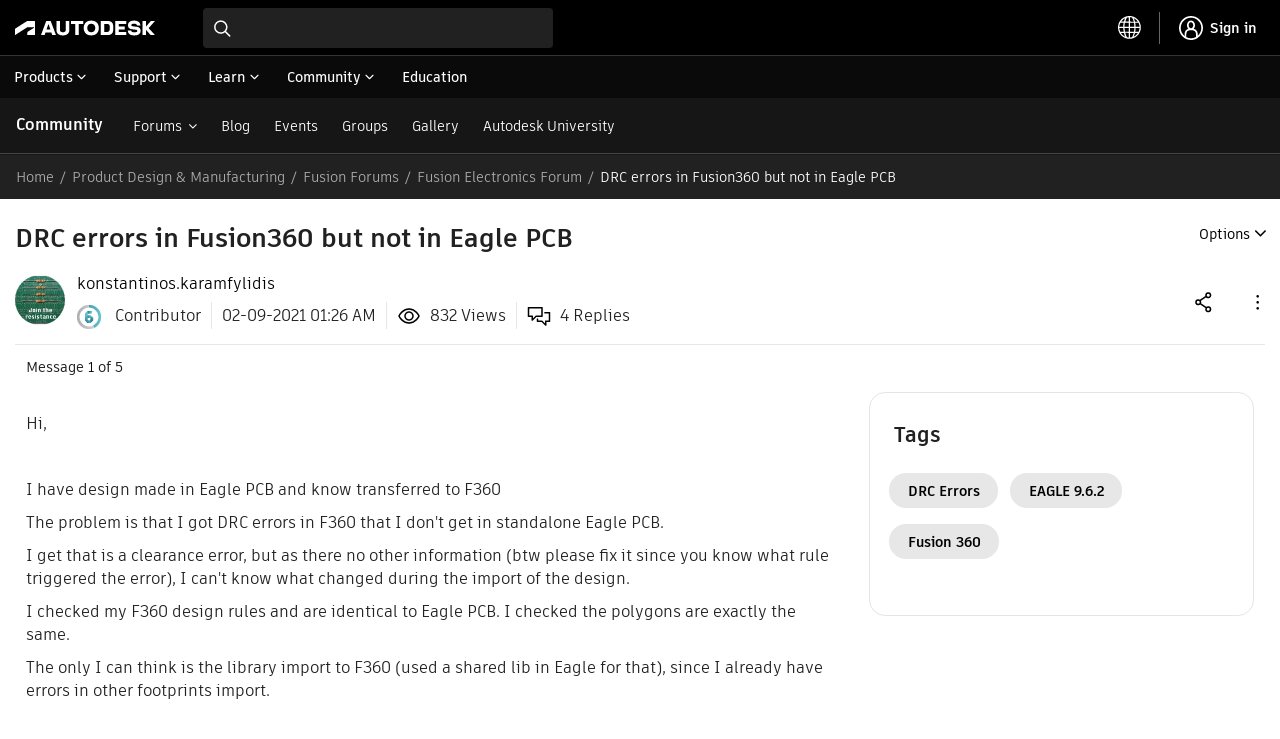

--- FILE ---
content_type: text/plain
request_url: https://c.6sc.co/?m=1
body_size: 0
content:
6suuid=abaa371779120900f4fc6f69ca020000b6a00000